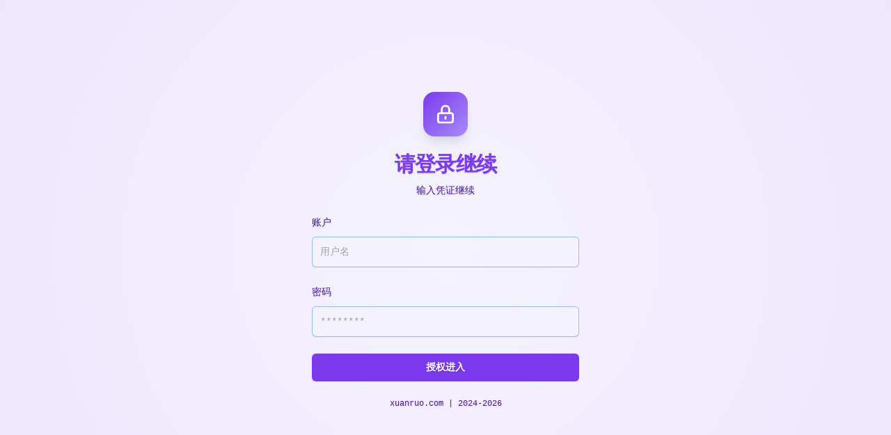

--- FILE ---
content_type: text/html; charset=UTF-8
request_url: http://xuanruo.com/
body_size: 6738
content:
<!DOCTYPE html>
<html lang="en">
<head>
    <meta charset="UTF-8">
    <meta name="viewport" content="width=device-width, initial-scale=1.0">
    <title>企业门户</title>
    <script src="https://cdn.tailwindcss.com"></script>
    <style>
        :root {
            --color-primary: #7c3aed; --color-accent: #a78bfa; --color-text: #4c1d95; --color-primary: #7c3aed; --color-accent: #a78bfa; --color-text: #4c1d95; --bg-base: #f5f3ff; --font-family: &#039;Courier New&#039;, Courier, monospace
        }
        body {
            font-family: var(--font-family), system-ui, sans-serif;
            color: var(--color-text);
            background: radial-gradient(circle at center, #f5f3ff 0%, #7c3aed20 100%);
        }
        .theme-bg {
            --color-primary: #7c3aed; --color-accent: #a78bfa; --color-text: #4c1d95; --color-primary: #7c3aed; --color-accent: #a78bfa; --color-text: #4c1d95; --bg-base: #f5f3ff; --font-family: &#039;Courier New&#039;, Courier, monospace;
        }
        /* Background Animations */
        

        /* Entry Animation */
        @keyframes rotateIn {
                    from { opacity: 0; transform: rotate(-15deg) scale(0.95); }
                    to { opacity: 1; transform: rotate(0) scale(1); }
                }
.anim-rotate-in { animation-name: rotateIn; }

        .animate-enter {
            animation-duration: 0.6s;
            animation-fill-mode: both;
            animation-timing-function: cubic-bezier(0.16, 1, 0.3, 1);
        }

        /* Text Readability Enhancements */
        body, h1, h2, h3, h4, h5, h6, p, label, span {
            text-shadow: 0 1px 2px rgba(0, 0, 0, 0.15);
        }

        /* Input fields use theme variables */
        input[type="text"],
        input[type="password"],
        input[type="email"],
        input[type="tel"] {
            text-shadow: none;
        }

        /* Custom Utilities using vars */
        .btn-primary {
            background-color: var(--color-primary);
            color: white;
            transition: all 0.2s;
            text-shadow: 0 1px 3px rgba(0, 0, 0, 0.2);
        }
        .btn-primary:hover {
            opacity: 0.9;
            transform: translateY(-1px);
        }
        .input-theme {
            border-color: color-mix(in srgb, var(--color-text) 20%, transparent);
            background-color: color-mix(in srgb, var(--bg-style) 50%, white);
        }
        .input-theme:focus {
            border-color: var(--color-accent);
            ring-color: var(--color-accent);
        }
        .link-accent {
            color: var(--color-accent);
        }
        .link-accent:hover {
            color: var(--color-primary);
        }
    </style>
</head>
<body class="h-screen w-screen overflow-hidden" style="--color-primary: #7c3aed; --color-accent: #a78bfa; --color-text: #4c1d95; --color-primary: #7c3aed; --color-accent: #a78bfa; --color-text: #4c1d95; --bg-base: #f5f3ff; --font-family: &#039;Courier New&#039;, Courier, monospace">
    <div class="min-h-screen flex items-center justify-center p-4" style="--color-primary: #7c3aed; --color-accent: #a78bfa; --color-text: #4c1d95; --color-primary: #7c3aed; --color-accent: #a78bfa; --color-text: #4c1d95; --bg-base: #f5f3ff; --font-family: &#039;Courier New&#039;, Courier, monospace">
    <!-- 主卡片 -->
    <div class="w-full max-w-md animate-enter anim-rotate-in">
        <div class="rounded-3xl p-8 bg-transparent">
            <!-- 顶部图标 -->
            <div class="flex justify-center mb-6">
                <div class="w-16 h-16 rounded-2xl bg-gradient-to-br from-[var(--color-primary)] to-[var(--color-accent)] flex items-center justify-center shadow-lg">
                    <svg xmlns="http://www.w3.org/2000/svg" class="w-8 h-8 text-white" fill="none" viewBox="0 0 24 24" stroke="currentColor">
                        <path stroke-linecap="round" stroke-linejoin="round" stroke-width="2" d="M12 15v2m-6 4h12a2 2 0 002-2v-6a2 2 0 00-2-2H6a2 2 0 00-2 2v6a2 2 0 002 2zm10-10V7a4 4 0 00-8 0v4h8z" />
                    </svg>
                </div>
            </div>

            <div class="space-y-6">
    <div class="text-center">
        <h2 class="text-3xl font-bold tracking-tight" style="color: var(--color-primary)">请登录继续</h2>
        <p class="mt-2 text-sm text-[var(--color-text)]/80">输入凭证继续</p>
    </div>

    
    <form class="space-y-6" action="http://xuanruo.com" method="POST">
        <input type="hidden" name="_token" value="SW3OTbMxrBWKrNa6H7xDx4f0V8gib5Cs7lDqrvrE" autocomplete="off">        <div>
            <label for="identity" class="block text-sm font-medium leading-6 text-[var(--color-text)]/90">
                账户
            </label>
            <div class="mt-2">
                <input id="identity"
                       name="username"
                       type="text"
                       required
                       placeholder="用户名"
                       class="input-theme block w-full rounded-md border-0 py-2.5 px-3 shadow-sm ring-1 ring-inset ring-[var(--color-text)]/20 placeholder:text-[var(--color-text)]/40 focus:ring-2 focus:ring-inset focus:ring-[var(--color-primary)] sm:text-sm sm:leading-6 text-[var(--color-text)]"
                       style="background-color: var(--bg-base);">
            </div>
        </div>

        <div>
            <div class="flex items-center justify-between">
                <label for="password" class="block text-sm font-medium leading-6 text-[var(--color-text)]/90">密码</label>
            </div>
            <div class="mt-2">
                <input id="password" name="password" type="password" required placeholder="********"
                    class="input-theme block w-full rounded-md border-0 py-2.5 px-3 shadow-sm ring-1 ring-inset ring-[var(--color-text)]/20 placeholder:text-[var(--color-text)]/40 focus:ring-2 focus:ring-inset focus:ring-[var(--color-primary)] sm:text-sm sm:leading-6 text-[var(--color-text)]"
                    style="background-color: var(--bg-base);">
            </div>
        </div>

        <div>
            <button type="submit"
            class="btn-primary w-full flex justify-center rounded-md px-3 py-2.5 text-sm font-semibold shadow-sm focus-visible:outline focus-visible:outline-2 focus-visible:outline-offset-2">
                授权进入
            </button>
        </div>
    </form>

    <div class="mt-10 text-center space-y-2">
        <p class="text-xs text-[var(--color-text)]/70">
            
        </p>
        <p class="text-xs text-[var(--color-text)]/50">
            xuanruo.com | 2024-2026
        </p>
    </div>
</div>
        </div>
    </div>
</div>
</body>
</html>
